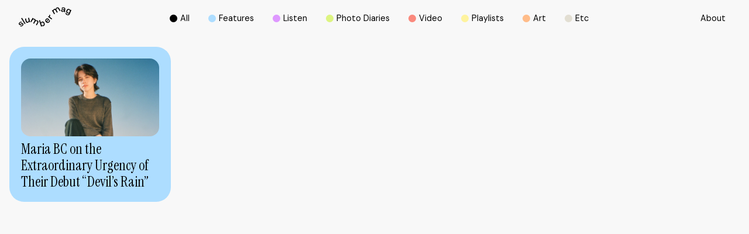

--- FILE ---
content_type: text/html; charset=UTF-8
request_url: https://www.slumbermag.com/tag/adelaide/
body_size: 9991
content:

<!doctype html>
<!--[if lt IE 7]><html class="no-js ie ie6 lt-ie9 lt-ie8 lt-ie7" lang="en-US"> <![endif]-->
<!--[if IE 7]><html class="no-js ie ie7 lt-ie9 lt-ie8" lang="en-US"> <![endif]-->
<!--[if IE 8]><html class="no-js ie ie8 lt-ie9" lang="en-US"> <![endif]-->
<!--[if gt IE 8]><!--><html class="no-js" lang="en-US"> <!--<![endif]-->
<head>
    <meta charset="UTF-8" />
        <title>   
                            adelaide Archives - slumber mag - slumber mag
                    </title>
    <meta name="description" content="an online community highlighting female identifying and non-binary musicians">
    <meta http-equiv="Content-Type" content="text/html; charset=UTF-8" />
    <meta http-equiv="X-UA-Compatible" content="IE=edge">
    <meta name="viewport" content="width=device-width, initial-scale=1.0">
    <link rel="author" href="https://www.slumbermag.com/wp-content/themes/slumbermag%202-3-24/humans.txt" />
    <link rel="pingback" href="https://www.slumbermag.com/xmlrpc.php" />
    <meta name='robots' content='index, follow, max-image-preview:large, max-snippet:-1, max-video-preview:-1' />

	<!-- This site is optimized with the Yoast SEO plugin v26.5 - https://yoast.com/wordpress/plugins/seo/ -->
	<link rel="canonical" href="https://www.slumbermag.com/tag/adelaide/" />
	<meta property="og:locale" content="en_US" />
	<meta property="og:type" content="article" />
	<meta property="og:title" content="adelaide Archives - slumber mag" />
	<meta property="og:url" content="https://www.slumbermag.com/tag/adelaide/" />
	<meta property="og:site_name" content="slumber mag" />
	<meta name="twitter:card" content="summary_large_image" />
	<script type="application/ld+json" class="yoast-schema-graph">{"@context":"https://schema.org","@graph":[{"@type":"CollectionPage","@id":"https://www.slumbermag.com/tag/adelaide/","url":"https://www.slumbermag.com/tag/adelaide/","name":"adelaide Archives - slumber mag","isPartOf":{"@id":"https://www.slumbermag.com/#website"},"primaryImageOfPage":{"@id":"https://www.slumbermag.com/tag/adelaide/#primaryimage"},"image":{"@id":"https://www.slumbermag.com/tag/adelaide/#primaryimage"},"thumbnailUrl":"https://www.slumbermag.com/wp-content/uploads/2021/01/Maria006-crop.jpg","breadcrumb":{"@id":"https://www.slumbermag.com/tag/adelaide/#breadcrumb"},"inLanguage":"en-US"},{"@type":"ImageObject","inLanguage":"en-US","@id":"https://www.slumbermag.com/tag/adelaide/#primaryimage","url":"https://www.slumbermag.com/wp-content/uploads/2021/01/Maria006-crop.jpg","contentUrl":"https://www.slumbermag.com/wp-content/uploads/2021/01/Maria006-crop.jpg","width":2048,"height":1150,"caption":"Maria BC (1)"},{"@type":"BreadcrumbList","@id":"https://www.slumbermag.com/tag/adelaide/#breadcrumb","itemListElement":[{"@type":"ListItem","position":1,"name":"Home","item":"https://www.slumbermag.com/"},{"@type":"ListItem","position":2,"name":"adelaide"}]},{"@type":"WebSite","@id":"https://www.slumbermag.com/#website","url":"https://www.slumbermag.com/","name":"slumber mag","description":"an online community highlighting female identifying and non-binary musicians","publisher":{"@id":"https://www.slumbermag.com/#organization"},"potentialAction":[{"@type":"SearchAction","target":{"@type":"EntryPoint","urlTemplate":"https://www.slumbermag.com/?s={search_term_string}"},"query-input":{"@type":"PropertyValueSpecification","valueRequired":true,"valueName":"search_term_string"}}],"inLanguage":"en-US"},{"@type":"Organization","@id":"https://www.slumbermag.com/#organization","name":"slumber mag","url":"https://www.slumbermag.com/","logo":{"@type":"ImageObject","inLanguage":"en-US","@id":"https://www.slumbermag.com/#/schema/logo/image/","url":"https://www.slumbermag.com/wp-content/uploads/2020/09/image.jpg","contentUrl":"https://www.slumbermag.com/wp-content/uploads/2020/09/image.jpg","width":1408,"height":942,"caption":"slumber mag"},"image":{"@id":"https://www.slumbermag.com/#/schema/logo/image/"}}]}</script>
	<!-- / Yoast SEO plugin. -->


<link rel='dns-prefetch' href='//ajax.googleapis.com' />
<link rel="alternate" type="application/rss+xml" title="slumber mag &raquo; adelaide Tag Feed" href="https://www.slumbermag.com/tag/adelaide/feed/" />
<style id='wp-img-auto-sizes-contain-inline-css' type='text/css'>
img:is([sizes=auto i],[sizes^="auto," i]){contain-intrinsic-size:3000px 1500px}
/*# sourceURL=wp-img-auto-sizes-contain-inline-css */
</style>
<style id='wp-emoji-styles-inline-css' type='text/css'>

	img.wp-smiley, img.emoji {
		display: inline !important;
		border: none !important;
		box-shadow: none !important;
		height: 1em !important;
		width: 1em !important;
		margin: 0 0.07em !important;
		vertical-align: -0.1em !important;
		background: none !important;
		padding: 0 !important;
	}
/*# sourceURL=wp-emoji-styles-inline-css */
</style>
<style id='wp-block-library-inline-css' type='text/css'>
:root{--wp-block-synced-color:#7a00df;--wp-block-synced-color--rgb:122,0,223;--wp-bound-block-color:var(--wp-block-synced-color);--wp-editor-canvas-background:#ddd;--wp-admin-theme-color:#007cba;--wp-admin-theme-color--rgb:0,124,186;--wp-admin-theme-color-darker-10:#006ba1;--wp-admin-theme-color-darker-10--rgb:0,107,160.5;--wp-admin-theme-color-darker-20:#005a87;--wp-admin-theme-color-darker-20--rgb:0,90,135;--wp-admin-border-width-focus:2px}@media (min-resolution:192dpi){:root{--wp-admin-border-width-focus:1.5px}}.wp-element-button{cursor:pointer}:root .has-very-light-gray-background-color{background-color:#eee}:root .has-very-dark-gray-background-color{background-color:#313131}:root .has-very-light-gray-color{color:#eee}:root .has-very-dark-gray-color{color:#313131}:root .has-vivid-green-cyan-to-vivid-cyan-blue-gradient-background{background:linear-gradient(135deg,#00d084,#0693e3)}:root .has-purple-crush-gradient-background{background:linear-gradient(135deg,#34e2e4,#4721fb 50%,#ab1dfe)}:root .has-hazy-dawn-gradient-background{background:linear-gradient(135deg,#faaca8,#dad0ec)}:root .has-subdued-olive-gradient-background{background:linear-gradient(135deg,#fafae1,#67a671)}:root .has-atomic-cream-gradient-background{background:linear-gradient(135deg,#fdd79a,#004a59)}:root .has-nightshade-gradient-background{background:linear-gradient(135deg,#330968,#31cdcf)}:root .has-midnight-gradient-background{background:linear-gradient(135deg,#020381,#2874fc)}:root{--wp--preset--font-size--normal:16px;--wp--preset--font-size--huge:42px}.has-regular-font-size{font-size:1em}.has-larger-font-size{font-size:2.625em}.has-normal-font-size{font-size:var(--wp--preset--font-size--normal)}.has-huge-font-size{font-size:var(--wp--preset--font-size--huge)}.has-text-align-center{text-align:center}.has-text-align-left{text-align:left}.has-text-align-right{text-align:right}.has-fit-text{white-space:nowrap!important}#end-resizable-editor-section{display:none}.aligncenter{clear:both}.items-justified-left{justify-content:flex-start}.items-justified-center{justify-content:center}.items-justified-right{justify-content:flex-end}.items-justified-space-between{justify-content:space-between}.screen-reader-text{border:0;clip-path:inset(50%);height:1px;margin:-1px;overflow:hidden;padding:0;position:absolute;width:1px;word-wrap:normal!important}.screen-reader-text:focus{background-color:#ddd;clip-path:none;color:#444;display:block;font-size:1em;height:auto;left:5px;line-height:normal;padding:15px 23px 14px;text-decoration:none;top:5px;width:auto;z-index:100000}html :where(.has-border-color){border-style:solid}html :where([style*=border-top-color]){border-top-style:solid}html :where([style*=border-right-color]){border-right-style:solid}html :where([style*=border-bottom-color]){border-bottom-style:solid}html :where([style*=border-left-color]){border-left-style:solid}html :where([style*=border-width]){border-style:solid}html :where([style*=border-top-width]){border-top-style:solid}html :where([style*=border-right-width]){border-right-style:solid}html :where([style*=border-bottom-width]){border-bottom-style:solid}html :where([style*=border-left-width]){border-left-style:solid}html :where(img[class*=wp-image-]){height:auto;max-width:100%}:where(figure){margin:0 0 1em}html :where(.is-position-sticky){--wp-admin--admin-bar--position-offset:var(--wp-admin--admin-bar--height,0px)}@media screen and (max-width:600px){html :where(.is-position-sticky){--wp-admin--admin-bar--position-offset:0px}}

/*# sourceURL=wp-block-library-inline-css */
</style><style id='global-styles-inline-css' type='text/css'>
:root{--wp--preset--aspect-ratio--square: 1;--wp--preset--aspect-ratio--4-3: 4/3;--wp--preset--aspect-ratio--3-4: 3/4;--wp--preset--aspect-ratio--3-2: 3/2;--wp--preset--aspect-ratio--2-3: 2/3;--wp--preset--aspect-ratio--16-9: 16/9;--wp--preset--aspect-ratio--9-16: 9/16;--wp--preset--color--black: #000000;--wp--preset--color--cyan-bluish-gray: #abb8c3;--wp--preset--color--white: #ffffff;--wp--preset--color--pale-pink: #f78da7;--wp--preset--color--vivid-red: #cf2e2e;--wp--preset--color--luminous-vivid-orange: #ff6900;--wp--preset--color--luminous-vivid-amber: #fcb900;--wp--preset--color--light-green-cyan: #7bdcb5;--wp--preset--color--vivid-green-cyan: #00d084;--wp--preset--color--pale-cyan-blue: #8ed1fc;--wp--preset--color--vivid-cyan-blue: #0693e3;--wp--preset--color--vivid-purple: #9b51e0;--wp--preset--gradient--vivid-cyan-blue-to-vivid-purple: linear-gradient(135deg,rgb(6,147,227) 0%,rgb(155,81,224) 100%);--wp--preset--gradient--light-green-cyan-to-vivid-green-cyan: linear-gradient(135deg,rgb(122,220,180) 0%,rgb(0,208,130) 100%);--wp--preset--gradient--luminous-vivid-amber-to-luminous-vivid-orange: linear-gradient(135deg,rgb(252,185,0) 0%,rgb(255,105,0) 100%);--wp--preset--gradient--luminous-vivid-orange-to-vivid-red: linear-gradient(135deg,rgb(255,105,0) 0%,rgb(207,46,46) 100%);--wp--preset--gradient--very-light-gray-to-cyan-bluish-gray: linear-gradient(135deg,rgb(238,238,238) 0%,rgb(169,184,195) 100%);--wp--preset--gradient--cool-to-warm-spectrum: linear-gradient(135deg,rgb(74,234,220) 0%,rgb(151,120,209) 20%,rgb(207,42,186) 40%,rgb(238,44,130) 60%,rgb(251,105,98) 80%,rgb(254,248,76) 100%);--wp--preset--gradient--blush-light-purple: linear-gradient(135deg,rgb(255,206,236) 0%,rgb(152,150,240) 100%);--wp--preset--gradient--blush-bordeaux: linear-gradient(135deg,rgb(254,205,165) 0%,rgb(254,45,45) 50%,rgb(107,0,62) 100%);--wp--preset--gradient--luminous-dusk: linear-gradient(135deg,rgb(255,203,112) 0%,rgb(199,81,192) 50%,rgb(65,88,208) 100%);--wp--preset--gradient--pale-ocean: linear-gradient(135deg,rgb(255,245,203) 0%,rgb(182,227,212) 50%,rgb(51,167,181) 100%);--wp--preset--gradient--electric-grass: linear-gradient(135deg,rgb(202,248,128) 0%,rgb(113,206,126) 100%);--wp--preset--gradient--midnight: linear-gradient(135deg,rgb(2,3,129) 0%,rgb(40,116,252) 100%);--wp--preset--font-size--small: 13px;--wp--preset--font-size--medium: 20px;--wp--preset--font-size--large: 36px;--wp--preset--font-size--x-large: 42px;--wp--preset--spacing--20: 0.44rem;--wp--preset--spacing--30: 0.67rem;--wp--preset--spacing--40: 1rem;--wp--preset--spacing--50: 1.5rem;--wp--preset--spacing--60: 2.25rem;--wp--preset--spacing--70: 3.38rem;--wp--preset--spacing--80: 5.06rem;--wp--preset--shadow--natural: 6px 6px 9px rgba(0, 0, 0, 0.2);--wp--preset--shadow--deep: 12px 12px 50px rgba(0, 0, 0, 0.4);--wp--preset--shadow--sharp: 6px 6px 0px rgba(0, 0, 0, 0.2);--wp--preset--shadow--outlined: 6px 6px 0px -3px rgb(255, 255, 255), 6px 6px rgb(0, 0, 0);--wp--preset--shadow--crisp: 6px 6px 0px rgb(0, 0, 0);}:where(.is-layout-flex){gap: 0.5em;}:where(.is-layout-grid){gap: 0.5em;}body .is-layout-flex{display: flex;}.is-layout-flex{flex-wrap: wrap;align-items: center;}.is-layout-flex > :is(*, div){margin: 0;}body .is-layout-grid{display: grid;}.is-layout-grid > :is(*, div){margin: 0;}:where(.wp-block-columns.is-layout-flex){gap: 2em;}:where(.wp-block-columns.is-layout-grid){gap: 2em;}:where(.wp-block-post-template.is-layout-flex){gap: 1.25em;}:where(.wp-block-post-template.is-layout-grid){gap: 1.25em;}.has-black-color{color: var(--wp--preset--color--black) !important;}.has-cyan-bluish-gray-color{color: var(--wp--preset--color--cyan-bluish-gray) !important;}.has-white-color{color: var(--wp--preset--color--white) !important;}.has-pale-pink-color{color: var(--wp--preset--color--pale-pink) !important;}.has-vivid-red-color{color: var(--wp--preset--color--vivid-red) !important;}.has-luminous-vivid-orange-color{color: var(--wp--preset--color--luminous-vivid-orange) !important;}.has-luminous-vivid-amber-color{color: var(--wp--preset--color--luminous-vivid-amber) !important;}.has-light-green-cyan-color{color: var(--wp--preset--color--light-green-cyan) !important;}.has-vivid-green-cyan-color{color: var(--wp--preset--color--vivid-green-cyan) !important;}.has-pale-cyan-blue-color{color: var(--wp--preset--color--pale-cyan-blue) !important;}.has-vivid-cyan-blue-color{color: var(--wp--preset--color--vivid-cyan-blue) !important;}.has-vivid-purple-color{color: var(--wp--preset--color--vivid-purple) !important;}.has-black-background-color{background-color: var(--wp--preset--color--black) !important;}.has-cyan-bluish-gray-background-color{background-color: var(--wp--preset--color--cyan-bluish-gray) !important;}.has-white-background-color{background-color: var(--wp--preset--color--white) !important;}.has-pale-pink-background-color{background-color: var(--wp--preset--color--pale-pink) !important;}.has-vivid-red-background-color{background-color: var(--wp--preset--color--vivid-red) !important;}.has-luminous-vivid-orange-background-color{background-color: var(--wp--preset--color--luminous-vivid-orange) !important;}.has-luminous-vivid-amber-background-color{background-color: var(--wp--preset--color--luminous-vivid-amber) !important;}.has-light-green-cyan-background-color{background-color: var(--wp--preset--color--light-green-cyan) !important;}.has-vivid-green-cyan-background-color{background-color: var(--wp--preset--color--vivid-green-cyan) !important;}.has-pale-cyan-blue-background-color{background-color: var(--wp--preset--color--pale-cyan-blue) !important;}.has-vivid-cyan-blue-background-color{background-color: var(--wp--preset--color--vivid-cyan-blue) !important;}.has-vivid-purple-background-color{background-color: var(--wp--preset--color--vivid-purple) !important;}.has-black-border-color{border-color: var(--wp--preset--color--black) !important;}.has-cyan-bluish-gray-border-color{border-color: var(--wp--preset--color--cyan-bluish-gray) !important;}.has-white-border-color{border-color: var(--wp--preset--color--white) !important;}.has-pale-pink-border-color{border-color: var(--wp--preset--color--pale-pink) !important;}.has-vivid-red-border-color{border-color: var(--wp--preset--color--vivid-red) !important;}.has-luminous-vivid-orange-border-color{border-color: var(--wp--preset--color--luminous-vivid-orange) !important;}.has-luminous-vivid-amber-border-color{border-color: var(--wp--preset--color--luminous-vivid-amber) !important;}.has-light-green-cyan-border-color{border-color: var(--wp--preset--color--light-green-cyan) !important;}.has-vivid-green-cyan-border-color{border-color: var(--wp--preset--color--vivid-green-cyan) !important;}.has-pale-cyan-blue-border-color{border-color: var(--wp--preset--color--pale-cyan-blue) !important;}.has-vivid-cyan-blue-border-color{border-color: var(--wp--preset--color--vivid-cyan-blue) !important;}.has-vivid-purple-border-color{border-color: var(--wp--preset--color--vivid-purple) !important;}.has-vivid-cyan-blue-to-vivid-purple-gradient-background{background: var(--wp--preset--gradient--vivid-cyan-blue-to-vivid-purple) !important;}.has-light-green-cyan-to-vivid-green-cyan-gradient-background{background: var(--wp--preset--gradient--light-green-cyan-to-vivid-green-cyan) !important;}.has-luminous-vivid-amber-to-luminous-vivid-orange-gradient-background{background: var(--wp--preset--gradient--luminous-vivid-amber-to-luminous-vivid-orange) !important;}.has-luminous-vivid-orange-to-vivid-red-gradient-background{background: var(--wp--preset--gradient--luminous-vivid-orange-to-vivid-red) !important;}.has-very-light-gray-to-cyan-bluish-gray-gradient-background{background: var(--wp--preset--gradient--very-light-gray-to-cyan-bluish-gray) !important;}.has-cool-to-warm-spectrum-gradient-background{background: var(--wp--preset--gradient--cool-to-warm-spectrum) !important;}.has-blush-light-purple-gradient-background{background: var(--wp--preset--gradient--blush-light-purple) !important;}.has-blush-bordeaux-gradient-background{background: var(--wp--preset--gradient--blush-bordeaux) !important;}.has-luminous-dusk-gradient-background{background: var(--wp--preset--gradient--luminous-dusk) !important;}.has-pale-ocean-gradient-background{background: var(--wp--preset--gradient--pale-ocean) !important;}.has-electric-grass-gradient-background{background: var(--wp--preset--gradient--electric-grass) !important;}.has-midnight-gradient-background{background: var(--wp--preset--gradient--midnight) !important;}.has-small-font-size{font-size: var(--wp--preset--font-size--small) !important;}.has-medium-font-size{font-size: var(--wp--preset--font-size--medium) !important;}.has-large-font-size{font-size: var(--wp--preset--font-size--large) !important;}.has-x-large-font-size{font-size: var(--wp--preset--font-size--x-large) !important;}
/*# sourceURL=global-styles-inline-css */
</style>

<style id='classic-theme-styles-inline-css' type='text/css'>
/*! This file is auto-generated */
.wp-block-button__link{color:#fff;background-color:#32373c;border-radius:9999px;box-shadow:none;text-decoration:none;padding:calc(.667em + 2px) calc(1.333em + 2px);font-size:1.125em}.wp-block-file__button{background:#32373c;color:#fff;text-decoration:none}
/*# sourceURL=/wp-includes/css/classic-themes.min.css */
</style>
<link rel='stylesheet' id='style-css' href='https://www.slumbermag.com/wp-content/themes/slumbermag%202-3-24/dist/style.css?ver=da897ff7b6a1eb2aecbe4653e3466d6d' type='text/css' media='all' />
<script type="text/javascript" src="https://ajax.googleapis.com/ajax/libs/jquery/1.6.4/jquery.min.js?ver=1.6.4" id="jquery-js"></script>
<script type="text/javascript" src="https://ajax.googleapis.com/ajax/libs/jqueryui/1.8.16/jquery-ui.min.js?ver=1.8.16" id="jquery-ui-js"></script>
<script type="text/javascript" src="https://www.slumbermag.com/wp-includes/js/jquery/jquery.ui.touch-punch.js?ver=0.2.3" id="jqueryui-touch-punch-js"></script>
<link rel="https://api.w.org/" href="https://www.slumbermag.com/wp-json/" /><link rel="alternate" title="JSON" type="application/json" href="https://www.slumbermag.com/wp-json/wp/v2/tags/197" /><link rel="EditURI" type="application/rsd+xml" title="RSD" href="https://www.slumbermag.com/xmlrpc.php?rsd" />
<meta name="generator" content="WordPress 6.9" />
<link rel="icon" href="https://www.slumbermag.com/wp-content/uploads/2020/09/cropped-heart-2-32x32.png" sizes="32x32" />
<link rel="icon" href="https://www.slumbermag.com/wp-content/uploads/2020/09/cropped-heart-2-192x192.png" sizes="192x192" />
<link rel="apple-touch-icon" href="https://www.slumbermag.com/wp-content/uploads/2020/09/cropped-heart-2-180x180.png" />
<meta name="msapplication-TileImage" content="https://www.slumbermag.com/wp-content/uploads/2020/09/cropped-heart-2-270x270.png" />


        <!-- Global site tag (gtag.js) - Google Analytics -->
    <script async src="https://www.googletagmanager.com/gtag/js?id=G-Q733TMJ1NL"></script>
    <script>
    window.dataLayer = window.dataLayer || [];
    function gtag(){dataLayer.push(arguments);}
    gtag('js', new Date());

    gtag('config', 'G-Q733TMJ1NL');
    </script>
            </head>

    <body class="archive tag tag-adelaide tag-197 wp-theme-slumbermag2-3-24" data-template="base.twig">
   
         <header class="header">
        <div class="category-filters">
    <div class="category-filters__wrapper">
    <a class="filter" href="/categories"><div class="f aic"><div class="filter-box bg-black"></div> <div class="bounce-text">All</div></div></a> 
    <a class="filter" href="/features"><div class="f aic "><div class="filter-box  bg-lightblue "></div><div class="bounce-text"> Features</div></div> </a>
    <a class="filter" href="/listen"><div class="f aic"><div class="filter-box  bg-lightpurple "></div> <div class="bounce-text">Listen</div></div> </a>
    <a class="filter" href="/photo-diaries"><div class="f aic "><div class="filter-box  bg-pink "></div> <div class="bounce-text"> Photo Diaries</div></div></a>
    <a class="filter" href="/video"><div class="f aic "><div class="filter-box  bg-lightgreen "></div> <div class="bounce-text">Video</div></div></a>
    <a class="filter" href="/playlists"><div class="f aic"><div class="filter-box bg-lightyellow "></div><div class="bounce-text"> Playlists</div></div></a>
    <a class="filter" href="/art"><div class="f aic "><div class="filter-box bg-lightorange "></div><div class="bounce-text"> Art</div></div></a>
    <a class="filter" href="/etc"><div class="f aic "><div class="filter-box bg-slate"></div><div class="bounce-text">Etc</div></div></a>
    </div>
</div>
    
    <a class="header__logo" href="https://www.slumbermag.com" rel="home"><svg width="367" height="136" viewBox="0 0 367 136" fill="none" xmlns="http://www.w3.org/2000/svg">
    <g clip-path="url(#clip0)">
    <path d="M9.19813 130.856L14.3802 126.533C16.7491 129.102 20.3519 128.719 23.8066 125.835C26.8973 123.26 27.5019 120.29 25.9473 118.425C21.2526 112.787 10.2592 130.739 2.04814 120.87C-1.70267 116.369 -0.28378 110.026 6.21229 104.604C12.1161 99.6765 18.6307 99.6395 23.2328 104.432L18.1002 108.711C15.6942 106.099 12.332 106.124 9.06241 108.853C6.06423 111.354 5.50901 114.201 7.17467 116.202C11.6411 121.568 22.7146 103.709 31.154 113.849C34.8986 118.351 33.3317 124.514 26.8788 129.893C20.2408 135.432 13.535 135.79 9.19813 130.856Z" fill="black"/>
    <path d="M17.0884 77.6243L23.0354 73.9685L47.4898 113.812L41.5427 117.468L17.0884 77.6243Z" fill="black"/>
    <path d="M79.1249 103.295L72.3883 104.876L71.2531 100.035C69.9885 103.981 67.0767 107.093 62.1784 108.242C54.868 109.958 50.1178 106.266 48.0635 97.509L43.9487 79.9339L50.7409 78.3406L54.7878 95.6317C55.9106 100.418 58.9705 102.857 63.1161 101.887C68.0082 100.739 70.2599 95.8354 68.8719 89.8948L65.3616 74.9133L72.0983 73.3324L79.1249 103.295Z" fill="black"/>
    <path d="M96.9228 74.1908L102.969 77.6799L100.489 81.9903C104.104 79.9771 108.311 79.6745 112.66 82.1817C117.114 84.7569 118.996 88.3633 118.249 92.8589C122.734 90.5246 127.41 90.6976 131.766 93.2109C138.268 96.9655 139.218 102.906 134.727 110.706L125.72 126.342L119.674 122.853L128.533 107.47C130.982 103.215 130.421 99.3369 126.732 97.2064C122.376 94.693 117.386 96.7309 114.338 102.011L106.658 115.343L100.563 111.823L109.421 96.4406C111.871 92.1858 111.358 88.3386 107.669 86.2081C103.265 83.6638 98.3232 85.7326 95.2756 91.0125L87.5951 104.345L81.5494 100.856L96.9228 74.1908Z" fill="black"/>
    <path d="M161.143 129.479L162.574 133.808L155.949 136L141.279 91.6115L147.904 89.4193L154.351 108.915C155.295 104.987 157.96 101.924 162.334 100.473C169.854 97.9845 177.306 102.622 180.274 111.614C183.303 120.772 180.101 129.003 172.581 131.492C168.219 132.993 164.259 132.122 161.143 129.479ZM173.722 113.843C171.828 108.112 167.177 105.16 162.408 106.741C157.695 108.304 155.659 113.466 157.553 119.197C159.465 124.983 164.191 127.972 168.904 126.41C173.679 124.829 175.634 119.629 173.722 113.843Z" fill="black"/>
    <path d="M189.916 104.395C183.259 97.5769 183.247 88.1595 189.842 81.7062C195.382 76.2904 203.957 76.0928 210.983 83.2933L212.76 85.115L196.56 100.955C200.41 104.308 204.919 104.691 208.682 101.01C211.391 98.3612 211.68 95.0203 210.41 92.9516L215.357 88.1101C218.775 92.9639 217.899 99.9421 212.649 105.074C206.054 111.533 196.609 111.255 189.916 104.395ZM204.463 86.523C201.15 83.4724 196.893 83.1698 193.846 86.1463C190.335 89.5798 190.496 93.7235 193.21 97.5213L204.463 86.523Z" fill="black"/>
    <path d="M204.278 66.8915L208.312 61.4881L213.001 64.9957C210.891 60.9014 211.711 56.344 215.32 51.5087L220.576 55.4424C216.437 60.9879 214.802 66.3419 219.25 69.6704L232.939 79.9092L228.905 85.3126L204.278 66.8915Z" fill="black"/>
    <path d="M231.348 22.3363L237.399 18.8657L239.867 23.1823C239.953 19.0386 241.804 15.2531 246.166 12.7521C250.632 10.1955 254.691 10.387 258.195 13.2894C258.442 8.23794 260.947 4.27953 265.308 1.77851C271.823 -1.95759 277.425 0.222316 281.891 8.02797L290.855 23.6949L284.803 27.1654L275.987 11.7579C273.55 7.49689 269.917 6.02716 266.221 8.14531C261.86 10.6463 261.101 15.9942 264.13 21.2803L271.768 34.6314L265.66 38.1329L256.844 22.7253C254.408 18.4643 250.823 16.9699 247.128 19.088C242.717 21.6199 242.008 26.9369 245.037 32.223L252.674 45.5803L246.616 49.0509L231.348 22.3363Z" fill="black"/>
    <path d="M295.13 21.7496C296.098 16.3277 301.348 13.8452 310.318 14.4257L317.622 14.895L317.894 13.382C318.548 10.072 316.851 7.78097 312.428 6.99052C308.239 6.23713 305.488 7.8489 304.883 11.233L298.363 10.0659C299.633 2.95801 305.216 -0.370508 313.594 1.1301C322.095 2.64924 325.951 7.61424 324.705 14.6047L322.582 26.4923C322.132 28.9995 322.447 29.9567 324.871 30.1481L323.946 34.9711C317.727 35.4837 315.408 32.6615 315.753 28.03C313.397 31.8155 309.418 33.5693 304.001 32.5998C296.783 31.3091 294.303 26.3503 295.13 21.7496ZM316.518 20.0452L311.78 19.6747C305.716 19.3104 302.465 20.0514 301.984 22.7315C301.632 24.7138 302.73 26.9555 306.401 27.6101C311.17 28.4684 315.309 25.1214 316.518 20.0452Z" fill="black"/>
    <path d="M326.654 39.5038L333.107 42.153C332.157 45.4074 334.581 48.069 338.684 49.7549C343.496 51.731 347.321 50.039 349.646 44.2094L350.658 41.7455C347.555 43.8636 343.798 44.3021 339.332 42.4062C331.725 39.2815 329.159 31.5129 332.774 22.6945C336.432 13.7711 343.891 9.60269 351.497 12.7274C355.982 14.5677 358.308 17.6368 358.986 21.4347L360.603 17.4948L367.006 20.1255L356.056 46.8463C352.33 55.9364 345.402 58.3387 336.432 54.652C328.381 51.3481 324.705 46.13 326.654 39.5038ZM355.02 31.5746C357.333 25.9365 355.717 20.6689 351.071 18.7546C346.426 16.8402 341.577 19.4647 339.264 25.1029C336.932 30.7965 338.61 35.9036 343.261 37.8117C347.907 39.7261 352.681 37.2745 355.02 31.5746Z" fill="black"/>
    </g>
    <defs>
    <clipPath id="clip0">
    <rect width="367" height="136" fill="white"/>
    </clipPath>
    </defs>
</svg>   </a>
    <a class="header__about bounce-text" href="/about">About</a>

    <div class="header__menu f jcc aic">
      &nbsp;
    </div>

    
<div class="navigation js-navigation" role="navigation">
    <div class="navigation-main">
        <a class="" href="/about">About,</a>
        <a  href="/categories"> Archive</a>
    </div>

    <div class="navigation-categories f fdr jcc aic">
        <a class="f fdr aic" href="/categories"><div class="circle bg-black"></div><p class="bounce-text">All</p></a>
        <a class="f fdr aic" href="/features"><div class="circle bg-lightblue"></div><p class="bounce-text"> Features</p></a>
        <a class="f fdr aic" href="/listen"><div class="circle bg-lightpurple"></div><p class="bounce-text"> Listen</p></a>
        <a class="f fdr aic" href="/photo-diaries"><div class="circle bg-pink"></div><p class="bounce-text"> Photo Diaries</p></a>
        <a class="f fdr aic" href="/video"><div class="circle bg-lightgreen"></div><p class="bounce-text"> Video</p></a>
         <a class="f fdr aic" href="/playlists"><div class="circle bg-lightyellow"></div><p class="bounce-text"> Playlists</p></a>
         <a class="f fdr aic" href="/art"><div class="circle bg-lightorange"></div> <p class="bounce-text"> Art</p></a>
        <a class="f fdr aic" href="/etc"><div class="circle bg-slate"></div><p class="bounce-text">  Etc</p></a> 
    </div>

    </div>

    </header>        <section id="content" role="main" class="content-wrapper">
            <div id="swup" class="wrapper  transition-fade">
                
    <div class="categories">
        <div class="categories__wrapper">
                         <div class="category__block  js-category-fade  hover__block
     bg-lightblue                              ">


    <a href="https://www.slumbermag.com/maria-bc-on-the-extraordinary-urgency-of-their-debut-devils-rain/">
        <div class="block__wrapper" id="2828">
            <img loading="lazy"class="block__image" src="https://www.slumbermag.com/wp-content/uploads/2021/01/Maria006-crop.jpg">
            <div class="block__description">
                                <p class="block__title serif"> Maria BC on the Extraordinary Urgency of Their Debut &#8220;Devil&#8217;s Rain&#8221; </p>   
            </div>
                    </div>
    </a>
    

</div>

                     </div>


    
<div class="pagination f fdr jcc ais">
    </div>

    </div>

            </div>
        </section>

        
            <div class="footer f jcc aic">
    <div class="footer-wrapper jcb aic">

        
        <div class="footer-info f">
            <a href="https://www.instagram.com/slumber.mag/" target="_blank">Instagram </a>
            <a href="https://twitter.com/slumbermag" target="_blank">Twitter</a>
            <a href="https://www.facebook.com/slumbermag/" target="_blank">Facebook</a>
            <a href="https://slumbermag.substack.com/subscribe" target="_blank">Substack</a>
        </div>

        <div class="copyright">
        © slumber mag 2026
        </div>
    </div>

</div>            <script type="speculationrules">
{"prefetch":[{"source":"document","where":{"and":[{"href_matches":"/*"},{"not":{"href_matches":["/wp-*.php","/wp-admin/*","/wp-content/uploads/*","/wp-content/*","/wp-content/plugins/*","/wp-content/themes/slumbermag%202-3-24/*","/*\\?(.+)"]}},{"not":{"selector_matches":"a[rel~=\"nofollow\"]"}},{"not":{"selector_matches":".no-prefetch, .no-prefetch a"}}]},"eagerness":"conservative"}]}
</script>
<script type="text/javascript" src="https://www.slumbermag.com/wp-content/themes/slumbermag%202-3-24/dist/script.js?ver=948f67aa2ffeedb9ee16bed3040479e9" id="scripts-js"></script>
<script id="wp-emoji-settings" type="application/json">
{"baseUrl":"https://s.w.org/images/core/emoji/17.0.2/72x72/","ext":".png","svgUrl":"https://s.w.org/images/core/emoji/17.0.2/svg/","svgExt":".svg","source":{"concatemoji":"https://www.slumbermag.com/wp-includes/js/wp-emoji-release.min.js?ver=6.9"}}
</script>
<script type="module">
/* <![CDATA[ */
/*! This file is auto-generated */
const a=JSON.parse(document.getElementById("wp-emoji-settings").textContent),o=(window._wpemojiSettings=a,"wpEmojiSettingsSupports"),s=["flag","emoji"];function i(e){try{var t={supportTests:e,timestamp:(new Date).valueOf()};sessionStorage.setItem(o,JSON.stringify(t))}catch(e){}}function c(e,t,n){e.clearRect(0,0,e.canvas.width,e.canvas.height),e.fillText(t,0,0);t=new Uint32Array(e.getImageData(0,0,e.canvas.width,e.canvas.height).data);e.clearRect(0,0,e.canvas.width,e.canvas.height),e.fillText(n,0,0);const a=new Uint32Array(e.getImageData(0,0,e.canvas.width,e.canvas.height).data);return t.every((e,t)=>e===a[t])}function p(e,t){e.clearRect(0,0,e.canvas.width,e.canvas.height),e.fillText(t,0,0);var n=e.getImageData(16,16,1,1);for(let e=0;e<n.data.length;e++)if(0!==n.data[e])return!1;return!0}function u(e,t,n,a){switch(t){case"flag":return n(e,"\ud83c\udff3\ufe0f\u200d\u26a7\ufe0f","\ud83c\udff3\ufe0f\u200b\u26a7\ufe0f")?!1:!n(e,"\ud83c\udde8\ud83c\uddf6","\ud83c\udde8\u200b\ud83c\uddf6")&&!n(e,"\ud83c\udff4\udb40\udc67\udb40\udc62\udb40\udc65\udb40\udc6e\udb40\udc67\udb40\udc7f","\ud83c\udff4\u200b\udb40\udc67\u200b\udb40\udc62\u200b\udb40\udc65\u200b\udb40\udc6e\u200b\udb40\udc67\u200b\udb40\udc7f");case"emoji":return!a(e,"\ud83e\u1fac8")}return!1}function f(e,t,n,a){let r;const o=(r="undefined"!=typeof WorkerGlobalScope&&self instanceof WorkerGlobalScope?new OffscreenCanvas(300,150):document.createElement("canvas")).getContext("2d",{willReadFrequently:!0}),s=(o.textBaseline="top",o.font="600 32px Arial",{});return e.forEach(e=>{s[e]=t(o,e,n,a)}),s}function r(e){var t=document.createElement("script");t.src=e,t.defer=!0,document.head.appendChild(t)}a.supports={everything:!0,everythingExceptFlag:!0},new Promise(t=>{let n=function(){try{var e=JSON.parse(sessionStorage.getItem(o));if("object"==typeof e&&"number"==typeof e.timestamp&&(new Date).valueOf()<e.timestamp+604800&&"object"==typeof e.supportTests)return e.supportTests}catch(e){}return null}();if(!n){if("undefined"!=typeof Worker&&"undefined"!=typeof OffscreenCanvas&&"undefined"!=typeof URL&&URL.createObjectURL&&"undefined"!=typeof Blob)try{var e="postMessage("+f.toString()+"("+[JSON.stringify(s),u.toString(),c.toString(),p.toString()].join(",")+"));",a=new Blob([e],{type:"text/javascript"});const r=new Worker(URL.createObjectURL(a),{name:"wpTestEmojiSupports"});return void(r.onmessage=e=>{i(n=e.data),r.terminate(),t(n)})}catch(e){}i(n=f(s,u,c,p))}t(n)}).then(e=>{for(const n in e)a.supports[n]=e[n],a.supports.everything=a.supports.everything&&a.supports[n],"flag"!==n&&(a.supports.everythingExceptFlag=a.supports.everythingExceptFlag&&a.supports[n]);var t;a.supports.everythingExceptFlag=a.supports.everythingExceptFlag&&!a.supports.flag,a.supports.everything||((t=a.source||{}).concatemoji?r(t.concatemoji):t.wpemoji&&t.twemoji&&(r(t.twemoji),r(t.wpemoji)))});
//# sourceURL=https://www.slumbermag.com/wp-includes/js/wp-emoji-loader.min.js
/* ]]> */
</script>

            <script defer src="https://static.cloudflareinsights.com/beacon.min.js/vcd15cbe7772f49c399c6a5babf22c1241717689176015" integrity="sha512-ZpsOmlRQV6y907TI0dKBHq9Md29nnaEIPlkf84rnaERnq6zvWvPUqr2ft8M1aS28oN72PdrCzSjY4U6VaAw1EQ==" data-cf-beacon='{"version":"2024.11.0","token":"7d9dc9853ca5401c813d5e9737682e38","r":1,"server_timing":{"name":{"cfCacheStatus":true,"cfEdge":true,"cfExtPri":true,"cfL4":true,"cfOrigin":true,"cfSpeedBrain":true},"location_startswith":null}}' crossorigin="anonymous"></script>
</body>
</html>
